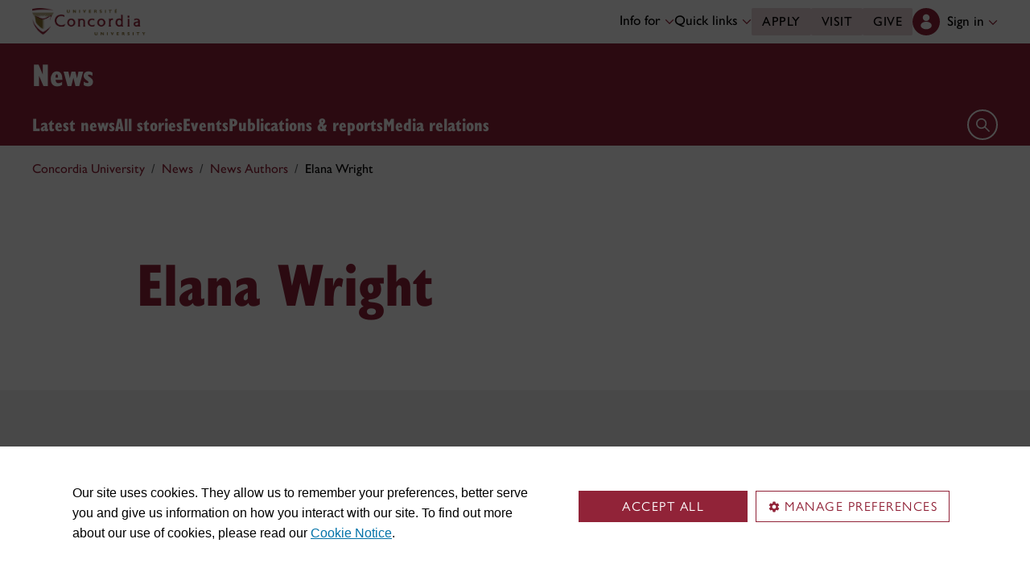

--- FILE ---
content_type: text/html
request_url: https://www.concordia.ca/news/authors/elana-wright.html
body_size: 12664
content:

    <!DOCTYPE HTML>
<html lang="en">
    <head>
    <meta charset="utf-8">
    <meta http-equiv="content-type" content="text/html; charset=UTF-8">
    <meta name="viewport" id="viewport" content="width=device-width, initial-scale=1.0">
    <meta name="robots" content="index,follow">
    <meta http-equiv="keywords" content="">
    <link rel="shortcut icon" href="/etc/designs/concordia/favicon.ico">
    <link rel="icon" type="image/png" sizes="32x32" href="/etc/designs/concordia/clientlibs/img/favicons/favicon-32x32.png">
    <link rel="icon" type="image/png" sizes="16x16" href="/etc/designs/concordia/clientlibs/img/favicons/favicon-16x16.png">
    <link rel="icon" type="image/png" sizes="192x192" href="/etc/designs/concordia/clientlibs/img/favicons/android-chrome-192x192.png">
    <link rel="apple-touch-icon" sizes="180x180" href="/etc/designs/concordia/clientlibs/img/favicons/apple-touch-icon.png">
    <link rel="manifest" crossorigin="use-credentials" href="/content/concordia/manifest.json">
    <link rel="mask-icon" href="/etc/designs/concordia/clientlibs/img/favicons/safari-pinned-tab.svg" color="#912338">
    <meta name="msapplication-TileColor" content="#912338">
    <meta name="theme-color" content="#912338">
    <title>Elana Wright | News - Concordia University</title>
    <meta name="internal-url" content="https://www.concordia.ca/content/concordia/en/news/authors/elana-wright.html">
    <meta http-equiv="description" content="">
    <meta property="og:title" content="Elana Wright | News - Concordia University">
    <meta property="og:description" content="">
    <meta property="og:type" content="website">
    <meta property="og:image" content="https://www.concordia.ca/etc/designs/concordia/clientlibs/img/news-default.jpg">
    <meta property="og:image:alt" content="">
    <meta name="twitter:card" content="summary_large_image">
    <meta name="twitter:title" content="Elana Wright | News - Concordia University">
    <meta property="twitter:image:src" content="https://www.concordia.ca/etc/designs/concordia/clientlibs/img/news-default.jpg">
    <meta name="ts:path" content="content/concordia/en/news/authors/elana-wright">
    <link rel="preload" href="https://use.typekit.net/kmq6huc.css" as="style">
    <link rel="stylesheet" href="https://use.typekit.net/kmq6huc.css">
    <link rel="stylesheet" href="/etc/designs/concordia/clientlibs/vendor/bootstrap.min.24f75f0593b4daf33ef0203b04084356.css" type="text/css">
<link rel="stylesheet" href="/etc/designs/concordia/clientlibs/vendor/jquery-ui.min.7fb2f297bef3e44aaaa0b7ea0fc4cd4f.css" type="text/css">
<link rel="stylesheet" href="/etc/designs/concordia/concordia-master-clientlibs.min.7995ab42258172a486ac4d64e7f88292.css" type="text/css">
<script src="/etc/designs/concordia/clientlibs/vendor/bootstrap.min.fe96f9dd36170e0e5cdf9aeee3a03e99.js"></script>
<script src="/etc/designs/concordia/clientlibs/vendor/jquery.min.88fc740c0c81068c14c7431c45e9f4dc.js"></script>
<script src="/etc/designs/concordia/clientlibs/vendor/jquery-ui.min.f682feedd6ecc56f5db71cfdaa48a41f.js"></script>
<script src="/etc/designs/concordia/clientlibs/vendor/picturefill.min.893eed8d44a0e92621a02d4252223d82.js"></script>
<script src="/etc/designs/concordia/concordia-master-clientlibs.min.e0dc24ffc096edd97d31aa743d944128.js"></script>

        <script src="https://cscript-cdn-use.concordia.ca/loader.js"></script>
        <script>
            let languageCode = document.documentElement.lang;
            languageCode = languageCode.includes("fr") ? "fr" : "";
            var cassieSettings = {
                widgetProfileId: 1,
                languageCode: languageCode,
                licenseKey: "414E0D0E-BBCC-4D69-95C5-FE1D15F8C496",
                region: "use",
                environment: "production"
            };
            window.CassieWidgetLoader = new CassieWidgetLoaderModule(cassieSettings);

            document.addEventListener('CassieSubmitConsent',e=>{
                let cats=window.CassieWidgetLoader?.Widget?.widgetTemplate?.Categories||[],
                    map={},consent={analytics_storage:"denied",ad_storage:"denied",functionality_storage:"denied",security_storage:"denied"},
                    key={"Performance cookies":"analytics_storage","Marketing cookies":"ad_storage","Functional cookies":"functionality_storage","Strictly necessary cookies":"security_storage"},
                    eu="AT,BE,BG,CY,CZ,DE,DK,EE,ES,FI,FR,GR,HR,HU,IE,IT,LT,LU,LV,MT,NL,PL,PT,RO,SE,SI,SK,UK,CH".split(",");
                cats.forEach(cat=>cat.Cookies.forEach(c=>map[c.ChannelID]=key[cat.ChannelTypeParent||cat.ChannelType]));
                e.detail.forEach(p=>p.isOptIn&&map[p.channelId]&&(consent[map[p.channelId]]="granted"));
                fetch("https://ipapi.co/country/").then(r=>r.text()).then(c=>{
                    if (eu.includes(c)) {
                        clarity?.('consentv2',consent);
                        for (let [k,v] of Object.entries(consent)) clarity('set',`consent_`,v);
                    }
                });
            });
        </script>
</head>
    
<body class="full-window concordia page basicpage ">
        <!-- Google Tag Manager -->
        <noscript><iframe src="//www.googletagmanager.com/ns.html?id=GTM-57BSZT"
        height="0" width="0" style="display:none;visibility:hidden"></iframe></noscript>
        <script>(function(w,d,s,l,i){w[l]=w[l]||[];w[l].push({'gtm.start':
        new Date().getTime(),event:'gtm.js'});var f=d.getElementsByTagName(s)[0],
        j=d.createElement(s),dl=l!='dataLayer'?'&l='+l:'';j.async=true;j.src=
        '//www.googletagmanager.com/gtm.js?id='+i+dl;f.parentNode.insertBefore(j,f);
        })(window,document,'script','dataLayer','GTM-57BSZT');</script>
        <!-- End Google Tag Manager -->
    <div id="boot">
        
    <header class="d-print-none">
        <a id="skip-to-main" class="btn btn-primary ga-skip-to-main-link" href="#content-main">Skip to main content</a>

        <div class="emergency-alert">
            <div class="c-alert">
<script>
    $(document).ready(function () {
        cAlert.init("emergency_alert", "See more", "See less");
    });
</script>
</div>

        </div>

        <div class="header-embed d-none">
            <div class="header-embed script parbase">
    <style>

#boot .c-page-header__title, #boot .c-intro__title, #boot .c-introduction__title {
    font-size: var(--cds-font-size-650);
}

#boot .program-content p, #boot .program-content li, #boot .program-content .xlarge-text, #boot .program-content .large-text {
    font-size: 20px !important;
    line-height: 1.6 !important;
}

#boot .program-content .btn-burgundy-arrow {
    font-size: var(--cds-font-size-125);
    line-height: var(--cds-font-line-height-label);
}

#boot .c-link-list ul.c-link-list--style-default a, 
#boot .c-link-list ol.c-link-list--style-default a {
    text-decoration-color: color-mix(in srgb,currentColor 30%,transparent) !important;
}

#boot .c-link-list ul.c-link-list--style-default a:hover, 
#boot .c-link-list ol.c-link-list--style-default a:hover {
    text-decoration-color: color-mix(in srgb,currentColor 100%,transparent) !important;
}

#boot .c-wysiwyg .rte ol li.xlarge-text::marker {
    font-size: 18px;
}

@media (min-width: 768px) {
#boot .c-wysiwyg .rte ol li.xlarge-text::marker {
    font-size: 20px;
}
}


#boot .faceted-search .filters .filter-category.fr {
    font-size: 16px;
}

#boot .c-faculty-profile__info h1 {
margin: 1rem 0 .2rem -2px;
font: 800 2.5rem 'gill-sans-nova-condensed',sans-serif !important;
letter-spacing: normal;
color: #912338;
}

#boot .c-faculty-profile__info ul li strong {
    font-weight: bold;
}

@media(min-width: 768px) {

#boot .c-faculty-profile__info h1 {
    margin-top: 0;
    font-size: 3.375rem !important;
}
}

#boot .c-faculty-profile__main-content h2 {
margin: 0 0 1.5rem 0;
font: 800 2.25rem 'gill-sans-nova-condensed',sans-serif !important;
letter-spacing: normal;
text-transform: none;
color: #000;
}

#boot .c-faculty-profile__content-block h3 {
margin-bottom: 1rem;
font: 800 1.5rem/1.2 'gill-sans-nova-condensed',sans-serif;
}

#boot .c-faculty-profile__profile-login h5 {
    font-weight: 600 !important;
}

@media(min-width: 768px) {
#boot .c-faculty-profile__profile-login h5 {
    font: normal 18px/24px Arial,sans-serif;
    color: #000;
}
}

#boot .x-panel-body .thumb-wrap {
    display: block !important;
    visibility: visible !important;
}

#boot h1.hero-title {
    letter-spacing: 0 !important;
}

#boot .btn.btn-simple {
    font-weight: var(--cds-font-weight-semi-bold) !important;
}

#boot .btn.btn-simple:hover {
    text-decoration-color: #912238 !important;
}

#boot .navbar-nav .btn {
    text-wrap: unset;
    text-wrap-mode: nowrap;
}

@media (min-width: 768px) {
#boot .important-date .text.col-12.col-md-10 {
    flex: 3 !important;
}

#boot .important-date .date.col-12.col-md-2 {
   flex: 1 !important;
}

}

#boot .btn.btn-simple-back {
    font-weight: var(--cds-font-weight-semi-bold) !important;
    font-size: var(--cds-font-size-125) !important;
    line-height: var(--cds-font-line-height-brand-lead) !important;
    font-family: var(--cds-font-family-brand) !important;
    color: black !important;
}

@media (min-width: 768px) {

#boot .btn.btn-simple-back {
    font-size: var(--cds-font-size-150) !important;
}

}

#boot .c-tfs__result-link {
    text-decoration: underline !important;
    text-underline-offset: 3px !important;
    text-decoration-thickness: 1px !important;
}

#boot .c-faculty-profile-list__list-item--gap {
    border-bottom: 1px solid var(--cds-border-color-primary) !important; 
}

#boot .hero .hero-subtitle, 
#boot .c-hero .hero-subtitle {
    margin: 1.5rem 0 0 0;
    font: 500 24px/32px 'gill-sans-nova',sans-serif;
    letter-spacing: .25px;
}


#boot .c-news-list p.c-card__title.c-card__title--xsmall.c-card__title--black {
    font: 500 22px/28px 'gill-sans-nova', sans-serif !important;
}

#boot .c-news-list .c-news-list__grid a.rss-link {
    display: flex !important;
    flex-direction: row !important;
    font-family: var(--cds-font-family-body) !important;
    font-size: var(--cds-font-size-050) !important;
    font-weight: normal;
    padding-top: .2rem;
}

#boot .c-news-list .c-news-list__grid .ci-rss {
    transform: translateY(3px);
}

@media(max-width: 767px) {
    #boot .c-news-list .c-news-list__grid .more-links a {
        margin: 0;
    }

    #boot .c-news-list .c-news-list__grid .more-links {
        display: flex;
        margin-bottom: .5rem;
        gap: .5rem;
    }
}

#boot .deep-footer-links button {
    font-size: 14px !important;
    font-weight: normal !important;
}

#boot .sr-only {
  position: absolute;
  width: 1px;
  height: 1px;
  padding: 0;
  margin: -1px;
  overflow: hidden;
  clip: rect(0, 0, 0, 0); /* For older browsers */
  white-space: nowrap; /* Prevent text from wrapping and breaking speech */
  border: 0;
}
</style>

<script>
document.addEventListener('DOMContentLoaded',()=>{window.location.href.includes('concordia.ca/faculty/ulf-hlobil.html')&&(document.querySelector('div#ppl-widget-container')?.parentElement?.classList.contains('text-collapsible__content')&&document.querySelector('div#ppl-widget-container').parentElement.classList.remove('text-collapsible__content'))});
</script>
</div>

        </div>

        
        <div class="c-header__sticky-wrapper">
            <div class="c-header__sticky-container">
                


<div class="c-header-top">
    <div class="c-header-top__container c-header-top__container--subsite">
        <div class="container width1200">
            <div class="c-header-top__concordia-logo-container c-header-top__concordia-logo-container--subsite">
                <a class="c-header-top__concordia-logo c-header-top__concordia-logo--subsite ga-c-header-top-concordia-logo" href="https://www.concordia.ca">
                        <img class="d-none d-xl-block" src="/etc/designs/concordia/clientlibs/img/logo-concordia-university.png" alt="Concordia University">
                        <img class="d-block d-xl-none" src="/etc/designs/concordia/clientlibs/img/logo-concordia.svg" alt="Concordia University">
                </a>
            </div>
                <div class="c-header-top__courtesy-nav c-header-top__courtesy-nav--subsite c-header-top__courtesy-nav--hidden">
                        <div class="c-role-links-desktop dropdown">
                            <div class="dropdown">
                                <button class="btn dropdown-toggle dropdown-toggle--subsite" type="button" data-bs-toggle="dropdown" aria-expanded="false">
                                    Info for
                                    <span class="c-header-top__icon-chevron">
                                        <svg class="ci" role="presentation" aria-hidden="true">
                                            <use href="/etc/designs/concordia/clientlibs/img/svg-sprites.svg#ci-chevron-up"></use>
                                        </svg>
                                    </span>
                                </button>
                                <div class="dropdown-menu  dropdown-menu-start">
                                    <div class="container">
                                        <div class="row">
                                            <ul class="col" role="menu">
                                                <li role="presentation">
                                                    <a class="dropdown-item ga-c-role-links-desktop-link" role="menuitem" href="/admissions.html">Future students</a>
                                                </li>
                                                <li role="presentation">
                                                    <a class="dropdown-item ga-c-role-links-desktop-link" role="menuitem" href="/students.html">Current students</a>
                                                </li>
                                                <li role="presentation">
                                                    <a class="dropdown-item ga-c-role-links-desktop-link" role="menuitem" href="/alumni-friends.html">Alumni &amp; friends</a>
                                                </li>
                                                <li role="presentation">
                                                    <a class="dropdown-item ga-c-role-links-desktop-link" role="menuitem" href="https://hub.concordia.ca/carrefour.html">Faculty &amp; staff</a>
                                                </li>
                                                <li role="presentation">
                                                    <a class="dropdown-item ga-c-role-links-desktop-link" role="menuitem" href="/academics/experiential-learning/partners/hire-a-student.html">Employers</a>
                                                </li>
                                                <li role="presentation">
                                                    <a class="dropdown-item ga-c-role-links-desktop-link" role="menuitem" href="/parents.html">Parents</a>
                                                </li>
                                                <li role="presentation">
                                                    <a class="dropdown-item ga-c-role-links-desktop-link" role="menuitem" href="/news/media-relations.html">Media</a>
                                                </li>
                                            </ul>
                                        </div>
                                    </div>
                                </div>
                            </div>
                        </div>
                        <div class="c-quick-links-desktop dropdown">
                            <button class="btn dropdown-toggle dropdown-toggle--subsite" type="button" data-bs-toggle="dropdown" aria-expanded="false">
                                Quick links
                                <span class="c-header-top__icon-chevron">
                                    <svg class="ci" role="presentation" aria-hidden="true">
                                        <use href="/etc/designs/concordia/clientlibs/img/svg-sprites.svg#ci-chevron-up"></use>
                                    </svg>
                                </span>
                            </button>
                            <div class="dropdown-menu  dropdown-menu-end">
                                <div class="container">
                                    <div class="row row-cols-2">
                                        <ul class="col" role="menu"><li role="presentation"><a class="dropdown-item ga-c-quick-links-desktop-link" href="/students/undergraduate/welcome.html" role="menuitem">Undergraduate Welcome Guide</a></li><li role="presentation"><a class="dropdown-item ga-c-quick-links-desktop-link" href="/gradstudies/students/new.html" role="menuitem">Graduate Welcome Guide</a></li><li role="presentation"><a class="dropdown-item ga-c-quick-links-desktop-link" href="/events/academic-dates.html" role="menuitem">Academic dates</a></li><li role="presentation"><a class="dropdown-item ga-c-quick-links-desktop-link" href="/students.html" role="menuitem">Student Hub</a></li><li role="presentation"><a class="dropdown-item ga-c-quick-links-desktop-link" href="/students/birks.html" role="menuitem">Student Service Centre (Birks)</a></li><li role="presentation"><a class="dropdown-item ga-c-quick-links-desktop-link" href="/students/international.html" role="menuitem">International Students Office (ISO)</a></li><li role="presentation"><a class="dropdown-item ga-c-quick-links-desktop-link" href="/students/services/study-help-tutoring.html" role="menuitem">All academic resources</a></li></ul><ul class="col" role="menu"><li role="presentation"><a class="dropdown-item ga-c-quick-links-desktop-link" href="/it.html" role="menuitem">IT services</a></li><li role="presentation"><a class="dropdown-item ga-c-quick-links-desktop-link" href="https://library.concordia.ca/" role="menuitem">Library</a></li><li role="presentation"><a class="dropdown-item ga-c-quick-links-desktop-link" href="/campus-life/security.html" role="menuitem">Safety & prevention</a></li><li role="presentation"><a class="dropdown-item ga-c-quick-links-desktop-link" href="/students/exchanges/csep.html" role="menuitem">Exchanges & partnerships</a></li><li role="presentation"><a class="dropdown-item ga-c-quick-links-desktop-link" href="/print.html" role="menuitem">Printing</a></li><li role="presentation"><a class="dropdown-item ga-c-quick-links-desktop-link" href="/it/services/concordia-wireless-network.html" role="menuitem">Wi-Fi access</a></li><li role="presentation"><a class="dropdown-item ga-c-quick-links-desktop-link" href="/students/concordia-app.html" role="menuitem">Concordia app</a></li></ul>
                                    </div>
                                </div>
                            </div>
                        </div>
                        <div class="c-header-top__buttons">
                            <a class="btn btn--subsite ga-c-header-top-desktop-link" href="/admissions/apply-now.html">Apply</a>
                            <a class="btn btn--subsite ga-c-header-top-desktop-link" href="/admissions/visit.html">Visit</a>
                            <a class="btn btn--subsite ga-c-header-top-desktop-link" href="/alumni-friends/giving-to-concordia.html">Give</a>
                        </div>

                    
                    <div class="c-hub-menu c-hub-menu--subsite c-hub-menu--en dropdown"></div>
                </div>
        </div>
    </div>
</div>
                    <div class="c-subsite c-subsite--burgundy">
                        
                        <div class="c-subsite__container-row">
                            <div class="container width1200 c-subsite__container ">
                                <div class="c-subsite__container-top-row-mobile">
                                    <div class="c-subsite__container-titles">
                                        <h2 class="c-subsite__title"><a class="focus-custom--outline-offset-0" href="/news.html">News</a></h2>
                                    </div>
                                    
                                    <button class="c-header-top__hamburger-btn c-header-top__hamburger-btn--subsite c-header-top__hamburger-btn--white navbar-toggler ga-c-header-top-hamburger-btn-mobile" type="button" aria-controls="c-navbar__offcanvas" aria-label="Toggle top navigation">
                                        <span class="c-header-top__hamburger-btn--open">
                                            <svg class="ci" aria-label="open">
                                                <use href="/etc/designs/concordia/clientlibs/img/svg-sprites.svg#ci-hamburger"></use>
                                            </svg>
                                        </span>
                                        <span class="c-header-top__hamburger-btn--close">
                                            <svg class="ci" aria-label="Close">
                                                <use href="/etc/designs/concordia/clientlibs/img/svg-sprites.svg#ci-close-flat"></use>
                                            </svg>
                                        </span>
                                    </button>
                                </div>
                            </div>
                            

<div class="c-navbar ">
    <nav class="navbar navbar-expand-xl navbar--subsite navbar--burgundy" aria-label="Main navigation">
        <div class="container width1200">
            <div id="c-navbar__offcanvas" class="navbar-collapse offcanvas-collapse" tabindex="-1">

                
                
                
                <div class="c-site-search c-site-search--subsite focus-none" tabindex="-1">
                    <div class="container width1200 padding-keep position-relative">
                        <nav>
                            <div class="nav nav-tabs" role="tablist">
                                <button id="c-site-search__tab--concordia" class="nav-link active focus-custom--outline-offset-0" data-bs-toggle="tab" data-bs-target="#c-site-search__pane--concordia" aria-controls="c-site-search__pane--concordia" type="button" role="tab" aria-selected="true">Concordia</button>
                                    <button id="c-site-search__tab--directories" class="nav-link focus-custom--outline-offset-0" data-bs-toggle="tab" data-bs-target="#c-site-search__pane--directories" aria-controls="c-site-search__pane--directories" type="button" role="tab" aria-selected="false">Directories</button>
                            </div>
                        </nav>
                        <div class="tab-content">
                            <div id="c-site-search__pane--concordia" class="tab-pane show active" aria-labelledby="c-site-search__tab--concordia" role="tabpanel" tabindex="-1">
                                <form action="https://www.concordia.ca/search.html" method="get" role="search">
                                    <input id="c-site-search__url-private" type="hidden" value="https://hub.concordia.ca/carrefour/search.html">
                                    <div class="input-group">
                                        <input id="c-site-search__form--input-concordia" class="form-control focus-custom--outline-offset-0" name="q" type="text" placeholder="Search Concordia" aria-label="Search Concordia" aria-describedby="c-site-search__form--submit-concordia">
                                        <button id="c-site-search__form--submit-concordia" class="btn focus-custom--outline-offset-0" type="submit">
                                            <span class="visually-hidden">Search</span>
                                            <svg class="ci" role="presentation" aria-hidden="true">
                                                <use href="/etc/designs/concordia/clientlibs/img/svg-sprites.svg#ci-search"></use>
                                            </svg>
                                        </button>
                                    </div>
                                </form>
                            </div>
                                <div id="c-site-search__pane--directories" class="tab-pane" aria-labelledby="c-site-search__tab--directories" role="tabpanel" tabindex="-1">
                                    <form action="https://www.concordia.ca/directories.html" method="get" role="search">
                                        <input id="c-site-search__first_name" type="hidden" value="">
                                        <input id="c-site-search__last_name" type="hidden" value="">
                                        <div class="input-group">
                                            <input id="c-site-search__form--input-directories" class="form-control focus-custom--outline-offset-0" type="text" placeholder="Search Directories" aria-label="Search Directories" aria-describedby="c-site-search__form--submit-directories">
                                            <button id="c-site-search__form--submit-directories" class="btn focus-custom--outline-offset-0" type="submit">
                                                <span class="visually-hidden">Search</span>
                                                <svg class="ci" role="presentation" aria-hidden="true">
                                                    <use href="/etc/designs/concordia/clientlibs/img/svg-sprites.svg#ci-search"></use>
                                                </svg>
                                            </button>
                                        </div>
                                    </form>
                                </div>
                        </div>
                        <button class="c-site-search__btn-close btn btn-link" type="button">
                            Close
                            <span class="icon-close">
                                <svg class="ci" role="presentation">
                                    <use href="/etc/designs/concordia/clientlibs/img/svg-sprites.svg#ci-close"></use>
                                </svg>
                            </span>
                        </button>
                    </div>
                </div>
                

                
                <div class="c-mega-menu c-mega-menu--subsite ">
                        
<ul class="navbar-nav">
            <li class="position-relative">
                    <a id="c-mega-menu__stories" href="/news/stories.html" class="btn dropdown-toggle dropdown-toggle--subsite    focus-custom--outline-offset-0 ">
                        Latest news
                    </a>
            </li>
            <li class="position-relative">
                    <a id="c-mega-menu__archive" href="/news/archive.html" class="btn dropdown-toggle dropdown-toggle--subsite    focus-custom--outline-offset-0 ">
                        All stories
                    </a>
            </li>
            <li class="position-relative">
                    <a id="c-mega-menu__events" href="/events.html" class="btn dropdown-toggle dropdown-toggle--subsite    focus-custom--outline-offset-0 ">
                        Events
                    </a>
            </li>
            <li class="position-relative">
                    <a id="c-mega-menu__publications-reports" href="/news/publications-reports.html" class="btn dropdown-toggle dropdown-toggle--subsite    focus-custom--outline-offset-0 ">
                        Publications &amp; reports
                    </a>
            </li>
            <li class="position-relative">
                    <a id="c-mega-menu__for-journalists" href="https://www.concordia.ca/news/media-relations" class="btn dropdown-toggle dropdown-toggle--subsite    focus-custom--outline-offset-0 ">
                        Media relations
                    </a>
            </li>
</ul>

                </div>
                

                
                    <div class="c-header-top__buttons c-header-top__buttons--mobile">
                        <a class="btn ga-c-header-top-mobile-link" href="/admissions/apply-now.html">Apply</a>
                        <a class="btn ga-c-header-top-mobile-link" href="/admissions/visit.html">Visit</a>
                        <a class="btn ga-c-header-top-mobile-link" href="/campaign.html">Give</a>
                    </div>
                

                
                
                <div class="c-header-top__useful-links-mobile ">
                    <strong>Useful links</strong>
                    <div class="row">
                        <div class="col">
                            <ul role="menu">
                                <li role="presentation">
                                    <a class="ga-c-mega-menu-useful-links-mobile-link" href="/maps.html" role="menuitem">Maps</a>
                                </li>
                                <li role="presentation">
                                    <a class="ga-c-mega-menu-useful-links-mobile-link" href="/campus-life/security.html" role="menuitem">Safety & prevention</a>
                                </li>
                                <li role="presentation">
                                    <a class="ga-c-mega-menu-useful-links-mobile-link" href="/it/services/concordia-wireless-network.html" role="menuitem">Wi-Fi access</a>
                                </li>
                                <li role="presentation">
                                    <a class="ga-c-mega-menu-useful-links-mobile-link" href="/print.html" role="menuitem">Printing</a>
                                </li>
                            </ul>
                        </div>
                        <div class="col">
                            <ul role="menu">
                                <li role="presentation">
                                    <a class="ga-c-mega-menu-useful-links-mobile-link" href="/it.html" role="menuitem">IT support</a>
                                </li>
                                <li role="presentation">
                                    <a class="ga-c-mega-menu-useful-links-mobile-link" href="https://library.concordia.ca/" role="menuitem">Library</a>
                                </li>
                                <li role="presentation">
                                    <a class="ga-c-mega-menu-useful-links-mobile-link" href="/contact.html" role="menuitem">Contact us</a>
                                </li>
                                <li role="presentation">
                                    <a class="ga-c-mega-menu-useful-links-mobile-link" href="/students/concordia-app.html" role="menuitem">Concordia app</a>
                                </li>
                            </ul>
                        </div>
                    </div>
                </div>
                

                
                    <div class="c-role-links-mobile dropdown">
                        <button class="dropdown-toggle focus-custom-outline--offset-0 border-bottom-0" type="button" data-bs-toggle="dropdown" data-bs-auto-close="false" aria-expanded="false">
                            Info for
                            <span class="c-role-links-mobile__icon-chevron">
                                <svg class="ci" role="presentation" aria-hidden="true">
                                    <use href="/etc/designs/concordia/clientlibs/img/svg-sprites.svg#ci-chevron-up"></use>
                                </svg>
                            </span>
                        </button>
                        <div class="dropdown-menu border-bottom-0">
                            <ul role="menu">
                                <li role="presentation">
                                    <a class="dropdown-item ga-c-role-links-mobile-link" role="menuitem" href="/admissions.html">Future students</a>
                                </li>
                                <li role="presentation">
                                    <a class="dropdown-item ga-c-role-links-mobile-link" role="menuitem" href="/students.html">Current students</a>
                                </li>
                                <li role="presentation">
                                    <a class="dropdown-item ga-c-role-links-mobile-link" role="menuitem" href="/alumni-friends.html">Alumni &amp; friends</a>
                                </li>
                                <li role="presentation">
                                    <a class="dropdown-item ga-c-role-links-mobile-link" role="menuitem" href="https://hub.concordia.ca/carrefour.html">Faculty &amp; staff</a>
                                </li>
                                <li role="presentation">
                                    <a class="dropdown-item ga-c-role-links-mobile-link" role="menuitem" href="/academics/experiential-learning/partners/hire-a-student.html">Employers</a>
                                </li>
                                <li role="presentation">
                                    <a class="dropdown-item ga-c-role-links-mobile-link" role="menuitem" href="/parents.html">Parents</a>
                                </li>
                                <li role="presentation">
                                    <a class="dropdown-item ga-c-role-links-mobile-link" role="menuitem" href="/news/media-relations.html">Media</a>
                                </li>
                            </ul>
                        </div>
                    </div>
                

                
                    <div class="c-quick-links-mobile dropdown">
                        <button class="dropdown-toggle focus-custom-outline--offset-0" type="button" data-bs-toggle="dropdown" data-bs-auto-close="false" aria-expanded="false">
                            Quick links
                            <span class="c-quick-links-mobile__icon-chevron">
                                <svg class="ci" role="presentation" aria-hidden="true">
                                    <use href="/etc/designs/concordia/clientlibs/img/svg-sprites.svg#ci-chevron-up"></use>
                                </svg>
                            </span>
                        </button>
                        <div class="dropdown-menu">
                            <ul role="menu"><li role="presentation"><a class="dropdown-item ga-c-quick-links-mobile-link" href="/students/undergraduate/welcome.html" role="menuitem">Undergraduate Welcome Guide</a></li><li role="presentation"><a class="dropdown-item ga-c-quick-links-mobile-link" href="/gradstudies/students/new.html" role="menuitem">Graduate Welcome Guide</a></li><li role="presentation"><a class="dropdown-item ga-c-quick-links-mobile-link" href="/events/academic-dates.html" role="menuitem">Academic dates</a></li><li role="presentation"><a class="dropdown-item ga-c-quick-links-mobile-link" href="/students/birks.html" role="menuitem">Student Service Centre (Birks)</a></li><li role="presentation"><a class="dropdown-item ga-c-quick-links-mobile-link" href="/students/international.html" role="menuitem">International Students Office (ISO)</a></li><li role="presentation"><a class="dropdown-item ga-c-quick-links-mobile-link" href="/students/exchanges/csep.html" role="menuitem">Exchanges & partnerships</a></li><li role="presentation"><a class="dropdown-item ga-c-quick-links-mobile-link" href="/students/services/study-help-tutoring.html" role="menuitem">All academic resources</a></li></ul>
                        </div>
                    </div>
                
            </div>

            <div class="c-navbar__features c-navbar__features--subsite">

                <button class="c-navbar__btn-search c-navbar__btn-search--subsite c-navbar__btn-search--burgundy" type="button">
                    <span class="visually-hidden">Open search form</span>
                    <span class="icon-search">
                        <svg class="ci" role="presentation" aria-hidden="true">
                            <use href="/etc/designs/concordia/clientlibs/img/svg-sprites.svg#ci-search"></use>
                        </svg>
                    </span>
                </button>
            </div>
        </div>
    </nav>
</div>

                        </div>
                    </div>
            </div>
        </div>
                <div class="container-fluid width1200">
                    <div class="row">
                        <div class="c-breadcrumb">
        <nav aria-label="breadcrumb">
            <ol class="breadcrumb">
                            <li class="breadcrumb-item">
                                <a href="/">Concordia University</a>
                            </li>
                            <li class="breadcrumb-item">
                                <a href="/news.html">News</a>
                            </li>
                            <li class="breadcrumb-item">
                                <a href="/news/authors.html">News Authors</a>
                            </li>
                            <li class="breadcrumb-item active" aria-current="page">
                                Elana Wright
                            </li>
            </ol>
        </nav>
</div>

                    </div>
                </div>
    </header>
        
<main id="content-main" >
    <div class="container-full-width container-fluid px-0">
        <div class="content-main parsys">


<div class="c-box box section">
        <div class="bloc    " style="  margin: 0; padding: 40px 0 20px;">
    
    <div class="parsys">


<div class="c-grid-container grid-container section">
    <section class="  picturefill-container margin-top-desktop-0 margin-bottom-desktop-0 margin-top-mobile-0 margin-bottom-mobile-0" style="background-color: transparent; background-position: center top; background-repeat: no-repeat; background-size: cover;">
        <div class="container width940 mx-auto padding-top-desktop-0 padding-bottom-desktop-0 padding-top-mobile-0 padding-bottom-mobile-0">
            <div class="grid-container-parsys parsys">


<div class="c-title title section">

<div class="section-header-wrapper">
                <h1 class="large">Elana Wright</h1>
</div>
</div>

</div>

        </div>
    </section>


</div>

</div>

        </div>


</div>

</div>

    </div>
</main>

        
        <section aria-label="Pre-footer" class="c-bottom ">
            <div class="container width940">
                <div class="bottom-parsys parsys">


<div class="c-separator section"><div class="c-separator--transparent  " style="margin-top:20px;margin-bottom:20px;">
    <hr aria-hidden="true"/>
</div>
</div>



<div class="c-wysiwyg wysiwyg section">

<div class="rte ">
    <h2>News stories by&nbsp;Elana Wright</h2>

</div>
</div>



<div class="c-separator section"><div class="c-separator--transparent  " style="margin-top:10px;margin-bottom:10px;">
    <hr aria-hidden="true"/>
</div>
</div>



<div class="c-news-list section">

<div id="bottom_parsys_news_list" class="">
    <div class="clearfix"></div><!-- Total: 41 -->
            

<div id="bottom_parsys_news_list" class="c-news-list__grid">

    <div class="clearfix"></div>

    <div class="page-0">
            
    <div class="row row-cols-1 row-cols-sm-2 row-cols-md-3 gx-3">
        <div class="c-card col d-flex">
            <div class="c-card__container left c-card__link-div" style="background-color: #fff;" >
                <a class="no-icon " href="/cunews/main/stories/2026/01/19/community-service-showcase-at-the-john-molson-school-links-concordians-with-local-organizations.html" lang="en">
                    <img class='media-object' src='/cunews/main/stories/2026/01/19/community-service-showcase-at-the-john-molson-school-links-concordians-with-local-organizations.img.png/1768840867354.jpg' alt='Community service showcase at the John Molson School links Concordians with local organizations'>
                    <div class="c-card__text-block">
                        <p class="c-card__title c-card__title--xsmall c-card__title--black">Community service showcase at the John Molson School links Concordians with local organizations</p>
                            <div class="c-card__date c-card__date--black">January 19, 2026</div>
                    </div>
                </a>
            </div>
        </div>

            
        <div class="c-card col d-flex">
            <div class="c-card__container left c-card__link-div" style="background-color: #fff;" >
                <a class="no-icon " href="/cunews/main/stories/2025/11/18/concordia-co-op-alumni-share-real-world-insights-for-success-in-business.html" lang="en">
                    <img class='media-object' src='/cunews/main/stories/2025/11/18/concordia-co-op-alumni-share-real-world-insights-for-success-in-business.img.png/1764191702105.jpg' alt='Concordia co-op alumni share real-world insights for success in business'>
                    <div class="c-card__text-block">
                        <p class="c-card__title c-card__title--xsmall c-card__title--black">Concordia co-op alumni share real-world insights for success in business</p>
                            <div class="c-card__date c-card__date--black">November 18, 2025</div>
                    </div>
                </a>
            </div>
        </div>

            
        <div class="c-card col d-flex">
            <div class="c-card__container left c-card__link-div" style="background-color: #fff;" >
                <a class="no-icon " href="/cunews/main/stories/2025/11/10/shift-and-the-office-of-community-engagement-combine-community-based-internship-programs-for-undergrads.html" lang="en">
                    <img class='media-object' src='/cunews/main/stories/2025/11/10/shift-and-the-office-of-community-engagement-combine-community-based-internship-programs-for-undergrads.img.png/1763147181310.jpg' alt='Community-based internship program supports transformative learning on the ground'>
                    <div class="c-card__text-block">
                        <p class="c-card__title c-card__title--xsmall c-card__title--black">Community-based internship program supports transformative learning on the ground</p>
                            <div class="c-card__date c-card__date--black">November 10, 2025</div>
                    </div>
                </a>
            </div>
        </div>

            
        <div class="c-card col d-flex">
            <div class="c-card__container left c-card__link-div" style="background-color: #fff;" >
                <a class="no-icon " href="/cunews/main/stories/2025/10/28/concordia-students-mentor-youth-in-art-and-social-transformation.html" lang="en">
                    <img class='media-object' src='/cunews/main/stories/2025/10/28/concordia-students-mentor-youth-in-art-and-social-transformation.img.png/1761672542600.jpg' alt='Concordia students mentor youth in art and social transformation'>
                    <div class="c-card__text-block">
                        <p class="c-card__title c-card__title--xsmall c-card__title--black">Concordia students mentor youth in art and social transformation</p>
                            <div class="c-card__date c-card__date--black">October 28, 2025</div>
                    </div>
                </a>
            </div>
        </div>

            
        <div class="c-card col d-flex">
            <div class="c-card__container left c-card__link-div" style="background-color: #fff;" >
                <a class="no-icon " href="/news/stories/2025/10/20/beat-the-odds-connects-concordia-students-with-district-3-startups.html" lang="en">
                    <img class='media-object' src='/news/stories/2025/10/20/beat-the-odds-connects-concordia-students-with-district-3-startups.img.png/1762288743170.jpg' alt='Beat the Odds connects Concordia students with District 3 startups'>
                    <div class="c-card__text-block">
                        <p class="c-card__title c-card__title--xsmall c-card__title--black">Beat the Odds connects Concordia students with District 3 startups</p>
                            <div class="c-card__date c-card__date--black">October 20, 2025</div>
                    </div>
                </a>
            </div>
        </div>

            
        <div class="c-card col d-flex">
            <div class="c-card__container left c-card__link-div" style="background-color: #fff;" >
                <a class="no-icon " href="/cunews/main/stories/iits/its-time-to-update-your-password.html" lang="en">
                    <img class='media-object' src='/cunews/main/stories/iits/its-time-to-update-your-password.img.png/1764790280822.jpg' alt='Have you changed your Concordia password lately?'>
                    <div class="c-card__text-block">
                        <p class="c-card__title c-card__title--xsmall c-card__title--black">Have you changed your Concordia password lately?</p>
                            <div class="c-card__date c-card__date--black">October 20, 2025</div>
                    </div>
                </a>
            </div>
        </div>
    </div>

    </div>
        <!--Displaying 6/6 items: 1 - 6 of 41<br>Page 1 of 7--><ul class='pagination'><li class='current' aria-current='true'><a data-page='1' href='#results_top'>1</a><li class='numbered'><a data-page='2' href='?page=2'>2</a><li class='numbered'><a data-page='3' href='?page=3'>3</a><li class='next'><a data-page='2' href='?page=2'>Next &gt;</a><li class='last'><a data-page='7' href='?page=7'>Last &gt;&gt;</a></li></ul>

</div>
<script>
    $(window).on("load", function() {
        let param = getParameterByName("page");
        if (param != null) {
            let id = $(bottom_parsys_news_list);
            scrollToAnchor(id);
        }
    });
</script>

    <div class="clearfix"></div>
</div>


</div>

</div>

            </div>
                    <div class="space-above-footer">&nbsp;</div>
                <a id="c-back-to-top" title="Back to top">
                    <span>Back to top</span>
                </a>
        </section>


<p class="d-none d-print-block float-end">&copy; Concordia University</p>
    <div class="custom-footer-top iparsys parsys"><div class="section"><div class="new">
</div>
</div><div class="iparys_inherited"><div class="custom-footer-top iparsys parsys">
</div>
</div></div>


<footer class="c-footer custom">
    <div class="main">
        <div class="container width1200">
            <div class="row">
                    <div class="custom-footer-main iparsys parsys"><div class="section"><div class="new">
</div>
</div><div class="iparys_inherited"><div class="custom-footer-main iparsys parsys">


<div class="cssinclude parbase section">
    <style>.c-footer .main {
    padding-bottom: 50px !important;
}    

.c-footer .textimage div.image {
    margin: 5px 5px 0 0 !important;
}

.c-footer .textimage {
    margin-top: -18px !important;
    margin-bottom: 0 !important;
}

.social .image {
    float: left;
    margin-right: 16px;
    opacity: 0.7;
} 

.social .image:hover {
    float: left;
    margin-right: 16px;
    opacity: 1;
}

@media (min-width: 469px) {
    #logos-A {
        width: 65%;
        max-width: 375px;
        float: left;
    }
    #logos-B {
        width: 24%;
        max-width: 180px;
        float: right;
    }
}

@media (max-width: 468px) {
    #logos-A {
        width: 100%;
        max-width: 375px;
        float: left;
    }
    #logos-B {
        width: 100%;
        max-width: 140px;
        float: left;
    }
}</style>
</div>



<div class="parsys_column row cq-colctrl-lt5       "><div class="parsys_column cq-colctrl-lt5-c0 col-md-3 col-sm-12 col-12">


<div class="c-wysiwyg wysiwyg section">

<div class="rte ">
    <p style="font: 800 20px/32px 'gill-sans-nova-condensed'; margin-bottom: 0; color: #fff;">Concordia news</p>

</div>
</div>



<div class="c-link-list section">

<div class="c-link-list__container ">
            <ul class="   c-link-list--colour-default" role="menu">
                            <li class="" role="presentation">
                                <a href="/news/stories.html" role="menuitem">Latest news</a>
                            </li>
                            <li class="" role="presentation">
                                <a href="/news/archive.html" role="menuitem">All stories</a>
                            </li>
                            <li class="" role="presentation">
                                <a href="/events.html" role="menuitem">Events</a>
                            </li>
                            <li class="" role="presentation">
                                <a href="/news/publications-reports.html" role="menuitem">Publications & reports</a>
                            </li>
                            <li class="" role="presentation">
                                <a href="/news/media-relations.html" role="menuitem">Media Relations</a>
                            </li>
            </ul>
</div>
</div>



<div class="c-wysiwyg wysiwyg section">

<div class="rte ">
    <p style="font: 800 20px/32px 'gill-sans-nova-condensed'; margin-bottom: 0; color: #fff;">Useful links</p>

</div>
</div>



<div class="c-link-list section">

<div class="c-link-list__container ">
            <ul class="   c-link-list--colour-default" role="menu">
                            <li class="" role="presentation">
                                <a href="/news/media-relations/experts.html" role="menuitem">Concordia experts</a>
                            </li>
                            <li class="" role="presentation">
                                <a href="/hospitality/event-planning.html" role="menuitem">Event planning</a>
                            </li>
            </ul>
</div>
</div>



</div><div class="parsys_column cq-colctrl-lt5-c1 col-md-3 col-sm-12 col-12">


<div class="c-wysiwyg wysiwyg section">

<div class="rte ">
    <p style="font: 800 20px/32px 'gill-sans-nova-condensed'; margin-bottom: 0; color: #fff;">Browse stories</p>

</div>
</div>



<div class="c-link-list section">

<div class="c-link-list__container ">
            <ul class="   c-link-list--colour-default" role="menu">
                            <li class="" role="presentation">
                                <a href="/news/archive.html?cat=concordia-news-categories:arts-culture" role="menuitem">Arts & culture</a>
                            </li>
                            <li class="" role="presentation">
                                <a href="/news/archive.html?cat=concordia-news-categories:in-the-community" role="menuitem">In the community</a>
                            </li>
                            <li class="" role="presentation">
                                <a href="/news/archive.html?cat=concordia-news-categories:research" role="menuitem">Research</a>
                            </li>
                            <li class="" role="presentation">
                                <a href="/news/archive.html?cat=concordia-news-categories:sports-wellness" role="menuitem">Sports & wellness</a>
                            </li>
                            <li class="" role="presentation">
                                <a href="/news/archive.html?cat=concordia-news-categories:student-life" role="menuitem">Student life</a>
                            </li>
                            <li class="" role="presentation">
                                <a href="/news/archive.html?cat=concordia-news-categories:teaching" role="menuitem">Teaching</a>
                            </li>
                            <li class="" role="presentation">
                                <a href="/news/archive.html?cat=concordia-news-categories:university-affairs" role="menuitem">University affairs</a>
                            </li>
            </ul>
</div>
</div>



</div><div class="parsys_column cq-colctrl-lt5-c2 col-md-3 col-sm-12 col-12">


<div class="c-wysiwyg wysiwyg section">

<div class="rte ">
    <p style="font: 800 20px/32px 'gill-sans-nova-condensed'; margin-bottom: 0; color: #fff;">General inquiries</p>
<p>514-848-2424, ext. 4880<br>
<a href="mailto:media.relations@concordia.ca">media.relations@concordia.ca</a><br>
<a href="/news/media-relations/team.html">Media Relations team</a></p>

</div>
</div>



<div class="c-wysiwyg wysiwyg section">

<div class="rte ">
    <p style="font: 800 20px/32px 'gill-sans-nova-condensed'; margin-bottom: 0; color: #fff;">Services for faculty &amp; staff</p>
<p><a href="https://hub.concordia.ca/carrefour/services/communications.html">Media Relations on Carrefour</a></p>

</div>
</div>



</div><div class="parsys_column cq-colctrl-lt5-c3 col-md-3 col-sm-12 col-12">


<div class="reference parbase section"><div class="cq-dd-paragraph"><div class="c-box box">
        <a href="/indigenous/resources/territorial-acknowledgement.html" target="" class="bloc with-border  " style="padding: 8px 12px; border: 1px solid #b37e88;  ">
    
    <div class="parsys">


<div class="c-wysiwyg wysiwyg section">

<div class="rte ">
    <p style="font: 800 20px/32px 'gill-sans-nova-condensed'; margin-bottom: 0; color: #fff;">Territorial acknowledgement</p>
<p style="margin-bottom: 0;">Concordia University is located on unceded Indigenous lands. The Kanien’kehá:ka Nation is recognized as the custodians of Tiohtià:ke/Montreal.</p>

</div>
</div>

</div>

        </a>


</div>
</div>
</div>



</div></div><div style="clear:both"></div>
</div>
</div></div>

            </div>
        </div>
    </div>

    <div class="deep-footer">
        <div class="container width1200">
            <div class="row align-items-center">
                <div class="col-12 col-lg-9 deep-footer-info">
                    <div class="deep-footer-phone">
                        Central <a href="tel:514-848-2424">514-848-2424</a> <span class="separator" aria-hidden="true">|</span> Emergency <a href="tel:514-848-3717">514-848-3717</a>
                    </div>

                    <ul class="deep-footer-links clearfix" role="menu">
                        <li role="presentation">
                            <a href="/campus-life/security.html" role="menuitem">Safety & prevention</a>
                        </li>
                        <li role="presentation">
                            <span class="separator" aria-hidden="true">|</span>
                        </li>
                        <li role="presentation">
                            <a href="/web/accessibility.html" role="menuitem">Accessibility</a>
                        </li>
                        <li role="presentation">
                            <span class="separator" aria-hidden="true">|</span>
                        </li>
                        <li role="presentation">
                            <a href="/privacy.html" role="menuitem">Privacy</a>
                        </li>
                        <li role="presentation">
                            <span class="separator" aria-hidden="true">|</span>
                        </li>
                        <li role="presentation">
                            <a href="/web/terms.html" role="menuitem">Terms</a>
                        </li>
                        <li role="presentation">
                            <span class="separator" aria-hidden="true">|</span>
                        </li>
                        <li role="presentation">
                            <button class="btn btn-link focus-custom--outline-offset-0" role="menuitem" x-cq-linkchecker="skip" onclick="CassieWidgetLoader.Widget.showModal();">Cookie settings</button>
                        </li>
                        <li role="presentation">
                            <span class="separator" aria-hidden="true">|</span>
                        </li>
                        <li role="presentation">
                            <a href="/contact.html" role="menuitem">Contact us</a>
                        </li>
                        <li role="presentation">
                            <span class="separator" aria-hidden="true">|</span>
                        </li>
                        <li class="feedback" role="presentation">
                            <a href="/web/feedback-forms.html" role="menuitem">Site feedback</a>
                        </li>
                    </ul>

                    <div class="deep-footer-copyright">
                        &copy; Concordia University.&nbsp; Montreal, QC, Canada
                    </div>
                </div>

                <div class="col-12 col-lg-3 mb-5 deep-footer-logo">
                    <img src="/etc/designs/concordia/clientlibs/img/logo-concordia-wordmark.svg" alt="Concordia University" width="175">
                </div>
            </div>
        </div>
    </div>
</footer>

    </div>
</body>

</html>
